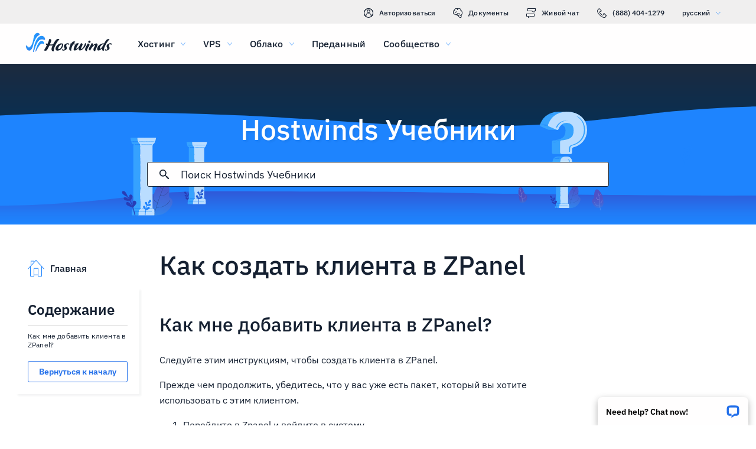

--- FILE ---
content_type: text/html; charset=utf-8
request_url: https://www.hostwinds.ru/tutorials/create-client-zpanel
body_size: 3491
content:
<!DOCTYPE html><html lang="ru"><head><meta charset="utf-8"/><meta name="viewport" content="width=device-width, initial-scale=1.0"/><link href="/images/favicon-32x32.png" rel="icon" type="image/png" sizes="32x32"/><link href="/images/apple-touch-icon-180x180.png" rel="apple-touch-icon" sizes="180x180"/><title>Как создать клиента в ZPanel | Hostwinds</title><link rel="canonical" href="https://www.hostwinds.ru/tutorials/create-client-zpanel"/><meta name="description" content="Как мне добавить клиента в ZPanel? Следуйте этим инструкциям, чтобы создать клиента в ZPanel. Прежде чем продолжить, убедитесь, что у вас уже есть пакет, который вы хотит"/><link rel="alternate" hreflang="en" href="https://www.hostwinds.com/tutorials/create-client-zpanel"/><link rel="alternate" hreflang="zh" href="https://www.hostwinds.cn/tutorials/create-client-zpanel"/><link rel="alternate" hreflang="de" href="https://www.hostwinds.de/tutorials/create-client-zpanel"/><link rel="alternate" hreflang="es" href="https://www.hostwinds.es/tutorials/create-client-zpanel"/><link rel="alternate" hreflang="pt" href="https://www.hostwinds.pt/tutorials/create-client-zpanel"/><link rel="alternate" hreflang="fr" href="https://www.hostwinds.fr/tutorials/create-client-zpanel"/><link rel="alternate" hreflang="ru" href="https://www.hostwinds.ru/tutorials/create-client-zpanel"/><link rel="alternate" hreflang="nl" href="https://www.hostwinds.nl/tutorials/create-client-zpanel"/><link rel="alternate" hreflang="ko" href="https://www.hostwinds.kr/tutorials/create-client-zpanel"/><link rel="alternate" hreflang="it" href="https://www.hostwinds.it/tutorials/create-client-zpanel"/><link rel="alternate" hreflang="ar" href="https://www.hostwinds.ae/tutorials/create-client-zpanel"/><link rel="alternate" hreflang="x-default" href="https://www.hostwinds.com/tutorials/create-client-zpanel"/><meta name="twitter:site" content="@hostwinds"/><meta property="og:url" content="https://www.hostwinds.ru/tutorials/create-client-zpanel"/><meta property="og:type" content="article"/><meta property="article:published_time" content="2016-12-13"/><meta property="article:modified_time" content="2021-08-16"/><meta property="article:author" content="Hostwinds Team"/><meta property="og:title" content="Как создать клиента в ZPanel | Hostwinds"/><meta property="og:description" content="Как мне добавить клиента в ZPanel? Следуйте этим инструкциям, чтобы создать клиента в ZPanel. Прежде чем продолжить, убедитесь, что у вас уже есть пакет, который вы хотит"/><meta property="og:image" content="https://www.hostwinds.ru/images/logo-preview.png"/><meta property="og:locale" content="ru_RU"/><meta property="og:site_name" content="Hostwinds Учебники"/><link rel="preconnect" href="https://hw-images.hostwinds.com" crossorigin="anonymous"/><link rel="dns-prefetch" href="https://hw-images.hostwinds.com" crossorigin="anonymous"/><link rel="alternate" type="application/rss+xml" title="Hostwinds Учебники" href="https://www.hostwinds.ru/tutorials/rss.xml"/><link rel="hub" href="https://pubsubhubbub.appspot.com/"/><link rel="self" href="https://www.hostwinds.ru/tutorials/rss.xml"/><meta name="next-head-count" content="31"/><link rel="preload" href="https://www.hostwinds.com/fonts/ibm-plex-sans-latin-400-normal.woff2" media="(min-width: 900px)" as="font" type="font/woff2" crossorigin="anonymous"/><link rel="preload" href="https://www.hostwinds.com/fonts/ibm-plex-sans-latin-500-normal.woff2" media="(min-width: 900px)" as="font" type="font/woff2" crossorigin="anonymous"/><link rel="preload" href="https://www.hostwinds.com/fonts/ibm-plex-sans-latin-600-normal.woff2" media="(min-width: 900px)" as="font" type="font/woff2" crossorigin="anonymous"/><style>embed,img,object,svg,video{max-width:100%}body,html{line-height:normal;margin:0}svg:not(:root){overflow:hidden}</style><link rel="stylesheet" href="/_next/static/css/733e3bebd303e2787e03.css" crossorigin="anonymous" data-n-p/><link rel="stylesheet" href="/_next/static/css/5d34f7c06d7bed4171d5.css" crossorigin="anonymous" data-n-p/><script defer crossorigin="anonymous" noModule src="/_next/static/chunks/polyfills-a40ef1678bae11e696dba45124eadd70.js"></script><script src="/_next/static/chunks/f697a79e627d87de4cfc.js" defer crossorigin="anonymous"></script><script src="/_next/static/chunks/88f28e4d9ca0cd6ba111.js" defer crossorigin="anonymous"></script><script src="/_next/static/chunks/35c7fac46040be1743c1.js" defer crossorigin="anonymous"></script><script src="/_next/static/chunks/8012bfcd6b06e08327ff.js" defer crossorigin="anonymous"></script><script src="/_next/static/KuXZkoi1OhbdPnD0MnDsE/_buildManifest.js" defer crossorigin="anonymous"></script><script src="/_next/static/KuXZkoi1OhbdPnD0MnDsE/_ssgManifest.js" defer crossorigin="anonymous"></script><script type="application/ld+json">{"@context":"https://schema.org","@type":"Organization","name":"Hostwinds","legalName":"Hostwinds LLC","foundingDate":"2010","url":"https://www.hostwinds.ru/","logo":"https://www.hostwinds.ru/images/logo-shield.png","address":{"@type":"PostalAddress","streetAddress":"12101 Tukwila International Blvd #320","addressLocality":"Seattle","addressRegion":"Washington","postalCode":"98168","addressCountry":"United States"}}</script><script type="application/ld+json">{"@context":"https://schema.org","@type":"Article","mainEntityOfPage":{"@type":"WebPage","@id":"https://www.hostwinds.ru/tutorials/create-client-zpanel"},"url":"https://www.hostwinds.ru/tutorials/create-client-zpanel","headline":"Как создать клиента в ZPanel","description":"Как мне добавить клиента в ZPanel? Следуйте этим инструкциям, чтобы создать клиента в ZPanel. Прежде чем продолжить, убедитесь, что у вас уже есть пакет, который вы хотите использовать с этим клиентом. Перейдите в Zpanel и войдите в систему. Под сечением реселлера выберите","datePublished":"2016-12-13","dateModified":"2021-08-16","author":{"@type":"Organization","name":"Hostwinds Team"},"publisher":{"@type":"Organization","name":"Hostwinds","logo":{"@type":"ImageObject","url":"https://www.hostwinds.ru/images/logo-shield.png"}},"isAccessibleForFree":true}</script></head><body><div id="__next"><div class="ux"><div id="top" class="ani aov"></div><div class="ani aov uy"><header class="add ade qf"><div class="adg"><div class="ank aqo qg"><div class="ani arz"><a href="https://clients.hostwinds.com/clientarea.php" class="qh"><svg viewBox="0 0 16 16" aria-hidden="true" class="abi"><use xlink:href="/_next/static/images/81a0f40e.svg#e"></use></svg>Авторизоваться</a><a href="/product-docs/" class="qh"><svg viewBox="0 0 16 16" aria-hidden="true" class="abi"><use xlink:href="/_next/static/images/81a0f40e.svg#p"></use></svg>Документы</a><div role="link" tabindex="0" class="qh"><svg viewBox="0 0 16 16" aria-hidden="true" class="abi"><use xlink:href="/_next/static/images/81a0f40e.svg#m"></use></svg>Живой чат</div><a href="tel:+1-888-404-1279" class="qh"><svg viewBox="0 0 16 16" aria-hidden="true" class="abi"><use xlink:href="/_next/static/images/81a0f40e.svg#f"></use></svg>(888) 404-1279</a><button type="button" tabindex="0" class="aea acy">русский<svg viewBox="0 0 16 16" aria-hidden="true" class="adc ada abi aay"><use xlink:href="/_next/static/images/81a0f40e.svg#l"></use></svg></button></div></div><div class="ank qk"><div class="ani aov"><a href="/" aria-label="Главная" class="qj"><img alt="Wave Blue Lttr Black Transparent Horiz Sm" src="/_next/static/images/9f1b059d4e6d1cb7a03e8d6560dc4f0c.svg" loading="lazy"/></a><button type="button" aria-label="Toggle Mobile Menu" tabindex="0" class="aea qe adh adm"><span class="adq"><svg viewBox="0 0 28 28" aria-hidden="true" class="abj"><use xlink:href="/_next/static/images/81a0f40e.svg#c"></use></svg></span></button><nav class="ql"><div tabindex="0" class="qn"><div class="qx"><div>Хостинг</div><svg viewBox="0 0 16 16" aria-hidden="true" class="qq abi"><use xlink:href="/_next/static/images/81a0f40e.svg#k"></use></svg></div><div class="qu"><a href="/hosting/shared" class="qy">Виртуальный хостинг</a><a href="/hosting/business" class="qy">Хостинг для бизнеса</a><a href="/hosting/reseller" class="qy">Реселлерский хостинг</a><a href="/hosting/whitelabel" class="qy">Торговый посредник White Label</a></div></div><div tabindex="0" class="qn"><div class="qx"><div>VPS</div><svg viewBox="0 0 16 16" aria-hidden="true" class="qq abi"><use xlink:href="/_next/static/images/81a0f40e.svg#k"></use></svg></div><div class="qu"><a href="/vps/linux" class="qy">Управляемый Linux</a><a href="/vps/windows" class="qy">Под управлением Windows</a><a href="/vps/unmanaged-linux" class="qy">Linux Unmaneded</a><a href="/vps/unmanaged-windows" class="qy">Windows Unmaneded</a></div></div><div tabindex="0" class="qn"><div class="qx"><div>Облако</div><svg viewBox="0 0 16 16" aria-hidden="true" class="qq abi"><use xlink:href="/_next/static/images/81a0f40e.svg#k"></use></svg></div><div class="qu"><a href="/cloud/cloud-servers" class="qy">Облачные серверы</a><a href="/cloud/load-balancers" class="qy">Балансировщики нагрузки</a><a href="/cloud/block-storage" class="qy">Блочное хранилище</a><a href="/cloud/object-storage" class="qy">Хранилище объектов</a></div></div><div class="qn qp"><a href="/dedicated/servers">Преданный</a></div><div tabindex="0" class="qn"><div class="qx"><div>Сообщество</div><svg viewBox="0 0 16 16" aria-hidden="true" class="qq abi"><use xlink:href="/_next/static/images/81a0f40e.svg#k"></use></svg></div><div class="qu"><a href="/product-docs/" class="qy">Документация по продукту</a><a href="/tutorials/" class="qy">Учебники</a><a href="/blog/" class="qy">Блог</a></div></div><div class="qn qp qt"><a href="https://clients.hostwinds.com/clientarea.php">Войти</a></div><div tabindex="0" class="qn qt"><div class="qx"><div>русский</div><svg viewBox="0 0 16 16" aria-hidden="true" class="qq abi"><use xlink:href="/_next/static/images/81a0f40e.svg#k"></use></svg></div><div class="qu"><a href="https://www.hostwinds.com/tutorials/create-client-zpanel" class="qy">English</a><a href="https://www.hostwinds.cn/tutorials/create-client-zpanel" class="qy">中文</a><a href="https://www.hostwinds.de/tutorials/create-client-zpanel" class="qy">Deutsche</a><a href="https://www.hostwinds.es/tutorials/create-client-zpanel" class="qy">Español</a><a href="https://www.hostwinds.pt/tutorials/create-client-zpanel" class="qy">Português</a><a href="https://www.hostwinds.fr/tutorials/create-client-zpanel" class="qy">Français</a><a href="https://www.hostwinds.ru/tutorials/create-client-zpanel" class="qy">русский</a><a href="https://www.hostwinds.nl/tutorials/create-client-zpanel" class="qy">Nederlands</a><a href="https://www.hostwinds.kr/tutorials/create-client-zpanel" class="qy">한국어</a><a href="https://www.hostwinds.it/tutorials/create-client-zpanel" class="qy">Italiano</a><a href="https://www.hostwinds.ae/tutorials/create-client-zpanel" class="qy">عربى</a></div></div></nav></div></div></div></header><div class="ani aov"><div class="ank aeu"><div class="ani aov"><div class="anj aew"><p class="aev rd rx">Hostwinds Учебники</p></div></div><div class="ani aov"><div class="anj aey"><div class="ank aez"><div class="ani aov arn aqw"><div class="agj"><div class="agh"><button type="button" aria-label="Зафиксировать поиск" tabindex="0" class="aea agq"><span class="agr"><svg viewBox="0 0 16 16" aria-hidden="true" class="ags abi"><use xlink:href="/_next/static/images/a4ca8370.svg#ao"></use></svg></span></button><div class="agk"><div data-scrollable="false" class="agn"><input aria-invalid="false" placeholder="Поиск Hostwinds Учебники" value type="text" aria-label="Поисковый ввод" class="ago"/></div></div><button type="button" aria-label="Отменить поиск" tabindex="0" class="aea agq agt"><span class="agr"><svg viewBox="0 0 16 16" aria-hidden="true" class="ags abi"><use xlink:href="/_next/static/images/a4ca8370.svg#an"></use></svg></span></button></div><div class="agu"><p class="rk">Результаты поиска для:</p><p class="agm rk"></p><div class="aha"><hr class="th"/></div><div tabindex="0" class="agw"></div></div></div></div></div></div></div></div></div><div class="ani aov"><div class="anj"><div class="ank vv"><div class="ani aov arn aqw vw"><div class="wf"><div class="wo"><a href="/tutorials/"><svg viewBox="0 0 28 28" aria-hidden="true" style="width:28px;height:28px;" class="abj aay"><use xlink:href="/_next/static/images/1fd4ef06.svg#cq"></use></svg><p class="wp rk">Главная</p></a></div><div class="we"><div><div class="alc"><p class="rf">Содержание</p><hr class="th"/></div><div class="ale rl">Как мне добавить клиента в ZPanel?</div><button type="button" tabindex="0" class="aea yc yt yx ye alf ym"><span class="yw">Вернуться к началу</span></button></div></div></div><h1 class="vx ra">Как создать клиента в ZPanel</h1><div class="wg"><input type="checkbox" id="tutorials-toc-mobile" class="wj"/><div class="wk"><label for="tutorials-toc-mobile" class="wl">Содержание<svg viewBox="0 0 16 16" aria-hidden="true" style="width:16px;height:16px;" class="wm abi"><use xlink:href="/_next/static/images/81a0f40e.svg#l"></use></svg></label></div><div class="wn"><div><div class="ale rl">Как мне добавить клиента в ZPanel?</div><button type="button" tabindex="0" class="aea yc yt yx ye alf ym"><span class="yw">Вернуться к началу</span></button></div></div><div class="wh wi"><button type="button" tabindex="0" class="aea yc yt za yf ym"><span class="yw">Вернуться к вершине</span></button></div></div></div><div class="ani aov ark aqw vw"><div id="post-content" style="overflow-x:auto;overflow-y:hidden;" class="vz wb"><h2>Как мне добавить клиента в ZPanel?</h2><p>Следуйте этим инструкциям, чтобы создать клиента в ZPanel.</p><p>Прежде чем продолжить, убедитесь, что у вас уже есть пакет, который вы хотите использовать с этим клиентом.</p><ol><li>Перейдите в Zpanel и войдите в систему.</li><li>Под сечением реселлера выберите Управление клиентами</li></ol><figure class="image"><img alt="" loading="lazy" sizes="(max-width: 900px) 50vw,100vw" src="https://hw-images.hostwinds.com/strapi-images/IMG_Zpanel_Reseller_Manage_Clients_Location_1_f681157b7a.png" srcset="https://hw-images.hostwinds.com/cdn-cgi/image/f=auto%2cq=50%2cfit=scale-down%2cwidth=600/strapi-images/IMG_Zpanel_Reseller_Manage_Clients_Location_1_f681157b7a.png 600w,https://hw-images.hostwinds.com/cdn-cgi/image/f=auto%2cq=75%2cfit=scale-down%2cwidth=900/strapi-images/IMG_Zpanel_Reseller_Manage_Clients_Location_1_f681157b7a.png 900w,https://hw-images.hostwinds.com/cdn-cgi/image/f=auto%2cq=85%2cfit=scale-down%2cwidth=1200/strapi-images/IMG_Zpanel_Reseller_Manage_Clients_Location_1_f681157b7a.png 1200w,https://hw-images.hostwinds.com/cdn-cgi/image/f=auto%2cq=85%2cfit=scale-down%2cwidth=1800/strapi-images/IMG_Zpanel_Reseller_Manage_Clients_Location_1_f681157b7a.png 1800w"/></figure><ol><li>Введите желаемое имя пользователя</li><li>введите пароль<ol><li>Вы также можете использовать ссылку «Создать пароль».</li></ol></li><li>Выберите, хотите ли вы, чтобы этот пользователь входил в группу пользователей или в группу посредников.</li><li>Выберите пакет, который вы создали ранее</li></ol><figure class="image"><img alt="" loading="lazy" sizes="(max-width: 900px) 50vw,100vw" src="https://hw-images.hostwinds.com/strapi-images/IMG_Zpanel_Reseller_Manage_Clients_Create_New_Client_Account_Page_078f52f587.png" srcset="https://hw-images.hostwinds.com/cdn-cgi/image/f=auto%2cq=50%2cfit=scale-down%2cwidth=600/strapi-images/IMG_Zpanel_Reseller_Manage_Clients_Create_New_Client_Account_Page_078f52f587.png 600w,https://hw-images.hostwinds.com/cdn-cgi/image/f=auto%2cq=75%2cfit=scale-down%2cwidth=900/strapi-images/IMG_Zpanel_Reseller_Manage_Clients_Create_New_Client_Account_Page_078f52f587.png 900w,https://hw-images.hostwinds.com/cdn-cgi/image/f=auto%2cq=85%2cfit=scale-down%2cwidth=1200/strapi-images/IMG_Zpanel_Reseller_Manage_Clients_Create_New_Client_Account_Page_078f52f587.png 1200w,https://hw-images.hostwinds.com/cdn-cgi/image/f=auto%2cq=85%2cfit=scale-down%2cwidth=1800/strapi-images/IMG_Zpanel_Reseller_Manage_Clients_Create_New_Client_Account_Page_078f52f587.png 1800w"/></figure><ol><li>Завершите ввод остальной информации</li><li>Нажмите синюю кнопку Сохранить</li></ol><figure class="image"><img alt="" loading="lazy" sizes="(max-width: 900px) 50vw,100vw" src="https://hw-images.hostwinds.com/strapi-images/IMG_Zpanel_Save_Icon_1_7218cc0f00.png" srcset="https://hw-images.hostwinds.com/cdn-cgi/image/f=auto%2cq=50%2cfit=scale-down%2cwidth=600/strapi-images/IMG_Zpanel_Save_Icon_1_7218cc0f00.png 600w,https://hw-images.hostwinds.com/cdn-cgi/image/f=auto%2cq=75%2cfit=scale-down%2cwidth=900/strapi-images/IMG_Zpanel_Save_Icon_1_7218cc0f00.png 900w,https://hw-images.hostwinds.com/cdn-cgi/image/f=auto%2cq=85%2cfit=scale-down%2cwidth=1200/strapi-images/IMG_Zpanel_Save_Icon_1_7218cc0f00.png 1200w,https://hw-images.hostwinds.com/cdn-cgi/image/f=auto%2cq=85%2cfit=scale-down%2cwidth=1800/strapi-images/IMG_Zpanel_Save_Icon_1_7218cc0f00.png 1800w"/></figure></div></div><div class="ani aov arn aqw vw"><div class="wc"><p class="wd rk">Написано Hostwinds Team  /  Декабрь 13, 2016</p></div><div class="tq"><button type="button" aria-label="Поделись X" tabindex="0" class="aea yc yt yx ye"><span class="yw"><span class="yn"><svg viewBox="0 0 16 16" aria-hidden="true" class="abi"><use xlink:href="/_next/static/images/65140a06.svg#q"></use></svg></span><span>доля</span></span></button><button type="button" aria-label="Поделись LinkedIn" tabindex="0" class="aea yc yt yx ye"><span class="yw"><span class="yn"><svg viewBox="0 0 16 16" aria-hidden="true" class="abi"><use xlink:href="/_next/static/images/a4ca8370.svg#aq"></use></svg></span><span>доля</span></span></button><button type="button" aria-label="Поделись Facebook" tabindex="0" class="aea yc yt yx ye"><span class="yw"><span class="yn"><svg viewBox="0 0 16 16" aria-hidden="true" class="abi"><use xlink:href="/_next/static/images/65140a06.svg#s"></use></svg></span><span>доля</span></span></button><button type="button" tabindex="0" class="aea yc yt yx ye"><span class="yw"><span class="yn"><svg viewBox="0 0 16 16" aria-hidden="true" class="abi"><use xlink:href="/_next/static/images/a4ca8370.svg#ar"></use></svg></span>Копировать URL</span></button></div></div></div></div></div></div></div></div><script id="__NEXT_DATA__" type="application/json" crossorigin="anonymous">{"props":{"pageProps":{"title":"Как создать клиента в ZPanel","content": "","slug":"create-client-zpanel","description":"","created_at":"Декабрь 13, 2016","updated_at":"Август 16, 2021","author":"Hostwinds Team","tags":[],"url":"/tutorials/create-client-zpanel","excerpt":"Как мне добавить клиента в ZPanel? Следуйте этим инструкциям, чтобы создать клиента в ZPanel. Прежде чем продолжить, убедитесь, что у вас уже есть пакет, который вы хотите использовать с этим клиентом. Перейдите в Zpanel и войдите в систему. Под сечением реселлера выберите","createdAtISO":"2016-12-13","updatedAtISO":"2021-08-16","searchInformation":{"index":"tutorials_ru","appId":"9DKX72O0IR","searchKey":"5f228af2c4b1e05b2a39f7edcfc8379d"},"tableOfContents":[{"type":"h2","content":"Как мне добавить клиента в ZPanel?","headersPrior":0}]},"__N_SSG":true},"page":"/tutorials/[slug]","query":{"slug":"create-client-zpanel"},"buildId":"KuXZkoi1OhbdPnD0MnDsE","isFallback":false,"gsp":true,"scriptLoader":[]}</script></body></html>

--- FILE ---
content_type: text/css; charset=utf-8
request_url: https://www.hostwinds.ru/_next/static/css/5d34f7c06d7bed4171d5.css
body_size: 2511
content:
.aft{display:inline-block;animation:afu 1.4s linear infinite}.aft.afv{color:#3d38bb}.aft.afw{color:#1e84fe}.aft.afx{color:#36a2ff}.aft.afy{color:#1ea237}.aft svg{display:block;stroke:currentColor;animation:afz 1.4s ease-in-out infinite;stroke-dasharray:80px,200px;stroke-dashoffset:0}@keyframes afu{0%{transform-origin:50% 50%}to{transform:rotate(1turn)}}@keyframes afz{0%{stroke-dasharray:1px,200px;stroke-dashoffset:0}50%{stroke-dasharray:100px,200px;stroke-dashoffset:-15px}to{stroke-dasharray:100px,200px;stroke-dashoffset:-125px}}.aga{height:.25rem;overflow:hidden;position:relative;width:100%;display:inline-block}.aga.afv{background-color:#0027a6}.aga.afw{background-color:#283db7}.aga.afx{background-color:#36a2ff}.aga.afy{background-color:#007f1f}.agb{top:0;left:0;width:100%;bottom:0;position:absolute;transition:transform .2s linear;transform-origin:left;display:block}.agb.afv{background-color:#8e7cdb}.agb.afw{background-color:#1e84fe}.agb.afx{background-color:#36a2ff}.agb.afy{background-color:#72c97a}.agc{animation:agd 2.1s cubic-bezier(.65,.815,.735,.395) infinite}.agc,.age{width:auto}.age{animation:agf 2.1s cubic-bezier(.165,.84,.44,1) 1.15s infinite}@keyframes agd{0%{left:-35%;right:100%}60%{left:100%;right:-90%}to{left:100%;right:-90%}}@keyframes agf{0%{left:-200%;right:100%}60%{left:107%;right:-8%}to{left:107%;right:-8%}}.agg{min-height:3.4375rem}.yc{padding:0 .625rem;min-width:4rem;transition:background-color .25s cubic-bezier(.4,0,.2,1) 0ms,box-shadow .25s cubic-bezier(.4,0,.2,1) 0ms,border .25s cubic-bezier(.4,0,.2,1) 0ms;font-size:.875rem;font-weight:600;line-height:1.05rem;border-radius:3px;box-sizing:border-box}.yc:focus{outline:.125rem solid #000}@supports selector(:focus-visible){.yc:focus{outline:0}.yc:focus-visible{outline:.25rem solid #000;outline-offset:-.125rem}}.yc.yd{min-height:1.875rem}.yc.ye{min-height:2.25rem}.yc.yf{min-height:2.8125rem}.yc.yg{min-height:3.4375rem}.yc.yg,.yc.yh{font-size:1.125rem}.yc.yh,.yc.yi{font-weight:500}.yc.yi{font-size:1rem}.yc.yj{padding:0 2rem}.yc.yk{padding:0 1rem}.yl{box-shadow:.1875rem .1875rem .1875rem rgba(21,32,49,.05)}.ym{width:100%}.yn,.yo{display:inherit}.yn>svg,.yo>svg{color:inherit;width:1.25rem;height:1.25rem}.yn.yp>svg,.yo.yp>svg{color:#152031}.yn.yq>svg,.yo.yq>svg{color:#62b3fd}.yn.yr>svg,.yo.yr>svg{color:#ff7107}.yn.ys>svg,.yo.ys>svg{color:#d60000}.yn.yt>svg,.yo.yt>svg{color:#2470ea}.yn.yu>svg,.yo.yu>svg{color:#1ea237}.yc.yd svg,.yn.yv svg,.yv{width:1rem;height:1rem}.yn{margin-right:.625rem}.yo{margin-left:.625rem}.yw{width:100%;display:inherit;align-items:inherit;justify-content:inherit;padding-bottom:.625rem;padding-top:.625rem;text-align:center}.yc.yd .yw,.yc.ye .yw{padding-top:0;padding-bottom:0}.yx{background-color:#fffefe}.yx.yt{color:#2470ea;border:1px solid #2470ea}.yx.yy{color:#745fd3;border:1px solid #745fd3}.yx.yu{color:#1ea237;border:1px solid #1ea237}.yx.yp{color:#152031;border:1px solid #152031}.yx.yr{color:#ffa00a;border:1px solid #ffa00a}.yx.ys{color:#e80505;border:1px solid #e80505}.yx.yz{color:#929191;border:1px solid #929191}.yx:active,.yx:hover,.za{color:#fffefe;border:1px solid transparent}.yx:active svg,.yx:hover svg,.za svg{color:#fffefe}.yx:active.yt,.yx:hover.yt,.za.yt{background-color:#2470ea}.yx:active.yy,.yx:hover.yy,.za.yy{background-color:#745fd3}.yx:active.yu,.yx:hover.yu,.za.yu{background-color:#1ea237}.yx:active.yp,.yx:hover.yp,.za.yp{background-color:#152031}.yx:active.yr,.yx:hover.yr,.za.yr{background-color:#ffa00a}.yx:active.ys,.yx:hover.ys,.za.ys{background-color:#e80505}.yx:active.zb,.yx:hover.zb,.za.zb{color:#152031;background-color:#fffefe}.yx:active.yz,.yx:hover.yz,.za.yz{color:#fffefe;box-shadow:none;background-color:#929191}.za:hover:not(.yz).yt{background-color:#1e84fe}.za:hover:not(.yz).yy{background-color:#8e7cdb}.za:hover:not(.yz).yu{background-color:#2eb143}.za:hover:not(.yz).zb{border:1px solid #152031}.za:hover:not(.yz).ys{background-color:#f80008}.yz{pointer-events:none}.tq{padding-bottom:1rem}.tq button{margin-top:1.25rem;margin-right:1.25rem}@media(max-width:899.5px){.tq button{margin-top:.625rem;margin-right:.625rem}.tq button:not(:last-of-type) span span:first-of-type{margin-right:0}.tq button:not(:last-of-type) span span:nth-of-type(2){display:none}}.tq .tr,.tq .tr:hover{border:none;background-color:#1ea237;color:#fffefe}@media(max-width:899.5px){.tq{padding-bottom:.25rem}}.th{margin:.625rem 0;flex-shrink:0;border:none;border-bottom:1px solid #d9d8d8;box-sizing:border-box;width:100%}.ti{margin:0}.aeu{background-repeat:no-repeat;background-position:bottom;background-size:cover;background-image:url(/_next/static/media/319a9f99.svg);margin-top:6.75rem}@media(max-width:899.5px){.aeu{background-color:#3d38bb;background-image:none}}@media(min-width:1920px){.aeu{background-image:url(/_next/static/media/0d480c32.svg)}}@media(max-width:899.5px){.aeu{margin-top:4.25rem}}.aev{font-weight:500;margin-top:3.5rem;color:#fffefe;text-align:center;text-shadow:.1875rem .1875rem .1875rem rgba(21,32,49,.05)}@media(max-width:899.5px){.aev{font-size:2rem;margin-top:0;text-align:left}}.aew{padding-bottom:0}@media(max-width:899.5px){.aew{padding:.625rem .625rem 0}}.aex{display:none}@media(max-width:899.5px){.aex{padding-top:.625rem;display:flex;text-align:left;color:#fffefe}}.aey{margin-bottom:1rem;justify-content:center;display:flex;padding-top:0}@media(max-width:899.5px){.aey{margin:0 auto .625rem;padding:0}}.aez,.agh{width:100%}.agh{height:2.625rem;position:relative;display:flex;align-items:center;border-radius:3px;border:1px solid #152031;background-color:#fffefe;box-sizing:border-box}.agh.agi{border:1px solid #2470ea;z-index:2}.agj{width:100%;position:relative}.agk,.agl{width:100%;display:none}@media(max-width:899.5px){.agl{display:flex}}@media(min-width:899.5px){.agk{display:flex}}.agm{word-break:break-all;margin-right:1.25rem}.agn{position:relative;color:#152031;cursor:text;display:inline-flex;box-sizing:border-box;align-items:center}.agn,.ago{width:100%}.ago{font-weight:400;font-size:1.125rem;color:currentColor;border:0;margin:0;display:block;padding:.3125rem 0;min-width:0;box-sizing:content-box;letter-spacing:inherit;-webkit-tap-highlight-color:rgba(0,0,0,0);-moz-appearance:textfield;-webkit-appearance:textfield}.ago::placeholder{color:currentColor;opacity:1}.ago::-webkit-input-placeholder{color:currentColor;opacity:1}.ago::-moz-placeholder{color:currentColor;opacity:1}.ago:-ms-input-placeholder{color:currentColor;opacity:1}.ago::-ms-input-placeholder{color:currentColor;opacity:1}.ago:focus{outline:0}.ago:invalid{box-shadow:none}.ago::-webkit-search-decoration{-webkit-appearance:none}.ago::-ms-clear{display:none}@media(max-width:899.5px){.ago{font-size:.875rem}}.agn.agi{color:#2470ea}@media(max-width:899.5px){.agp{font-size:1rem}}.agq{flex:0 0 auto;padding:0 .625rem;overflow:visible;text-align:center;transform:scale(1);color:#152031;height:100%}.agq.agi{color:#2470ea}.agq svg{overflow:visible}.agr{width:100%}.agr,.ags{display:flex;align-items:inherit;justify-content:inherit}.ags{z-index:1;flex:0 0 auto;padding:0 .625rem;overflow:visible;text-align:center;transform:scale(1);color:#152031;width:1rem}.ags.agi{color:#2470ea}.agt{display:none;transform:scale(0)}.agt>.ags{opacity:0}.agu{position:absolute;top:-1.25rem;left:-1.25rem;padding-top:5.125rem;padding-left:1.25rem;width:calc(100% + 1.25rem);z-index:1;max-height:calc(100vh - 25rem);box-shadow:.1875rem .1875rem .1875rem rgba(21,32,49,.05);background-color:#fffefe;display:none;flex-direction:column}.agu.agi{display:flex;border-radius:3px;border:1px solid #152031;padding-bottom:.625rem}.agu.agv{display:none}@media(max-width:899.5px){.agu{max-height:100vh}}.agw{flex-direction:column;overflow-x:hidden;overflow-y:auto;text-align:justify;width:100%}.agw p{line-height:1.64}.agx{text-decoration:none;box-sizing:border-box}.agy{color:#2470ea}.agz{width:100%;padding-top:.625rem;box-sizing:border-box;text-align:left}.aha hr{margin-top:0;padding-right:1.25rem;width:calc(100% - 1.25rem)}.ahb,.ahc{padding-top:.625rem}.ahc{display:-webkit-box;-webkit-box-orient:vertical;overflow:hidden;text-overflow:ellipsis}.ahc.ahd{-webkit-line-clamp:2;margin-right:.9375rem}.ahe hr{padding-right:1.25rem;width:calc(100% - 1.25rem)}.ahf{color:#2470ea}.aeh{z-index:2147483639;position:fixed;overflow:hidden;visibility:visible;height:3.9375rem;width:17.5625rem;cursor:pointer}.aeh,.aei{bottom:0;right:0}.aei{max-width:100%;position:absolute;align-items:flex-end;padding:.8rem .8rem 0;box-sizing:border-box;justify-content:flex-end}.aei,.aej{width:100%;display:flex}.aej{flex-direction:column;min-width:0}.aek{box-shadow:0 .25rem .75rem rgba(0,0,0,.3);background:#fffefe;border-radius:8px 8px 0 0;display:flex;padding:0 .9em;align-items:center;position:relative;width:100%;box-sizing:border-box;color:#000}.ael{margin:1em .25rem 1em 0;flex-grow:1;font-weight:600;font-size:.9em;white-space:nowrap;overflow:hidden;text-overflow:ellipsis}.aem{-webkit-appearance:none;-moz-appearance:none;appearance:none;background:transparent;border:0;display:inline-block;margin:0;color:inherit;padding:0;border-radius:6px}.aen{position:relative;display:flex;width:1.5rem;height:1.5rem;align-items:center;justify-content:center;transform:scale(1)}.aeo{display:inline-block;flex-shrink:0;width:1em;height:1em;font-size:1.5rem;-webkit-user-select:none;user-select:none;fill:currentColor}.ux{display:block;position:relative}.uy{margin:0;padding:0}.alc{display:block}.alc>p{-webkit-hyphens:auto;hyphens:auto;overflow-wrap:break-word}.ald{padding-top:.625rem}.ale{cursor:pointer;height:auto;letter-spacing:.01rem}.ale:hover{color:#1e84fe}@media(max-width:899.5px){.ale{font-size:.9375rem}}.alf{margin-top:1.25rem}.vv{position:relative;padding-top:1rem}@media(max-width:899.5px){.vv{padding-top:.25rem}}.vw{display:flex;flex-direction:column}.vw>*{order:4}@media(min-width:899.5px){.vw{margin-left:19%}}.vx{display:inline;order:0}@media(min-width:899.5px){.vx{font-size:2.75rem}}.vy{padding-top:1rem;order:1}.vy a{text-decoration:none;color:#283db7}@media(max-width:899.5px){.vy{order:4}}.vz{order:3;line-height:normal;color:#152031}.vz h2{font-weight:500;font-size:2rem}@media(max-width:899.5px){.vz h2{font-size:1.125rem}}.vz h3{font-weight:500;font-size:1.75rem}@media(max-width:899.5px){.vz h3{font-size:1.125rem}}.vz h4{font-weight:500;font-size:1.5rem}@media(max-width:899.5px){.vz h4{font-size:1.125rem}}.vz h5{font-weight:500;font-size:1.25rem}@media(max-width:899.5px){.vz h5{font-size:1.125rem}}.vz h6{font-weight:500;font-size:1.25rem}.vz h6.wa{margin-bottom:.625rem}@media(max-width:899.5px){.vz h6{font-size:1.125rem}.vz figure{margin-left:0;margin-right:0}}.vz img{max-width:100%}@media(max-width:899.5px){.vz img{width:60%}}@media(max-width:599.5px){.vz img{width:100%}}.vz a{color:#283db7;text-decoration:none}.vz pre{overflow-x:auto;background-color:#f0efef;padding:.625rem}.vz p{font-weight:400;font-size:1rem;line-height:1.64}.vz p:last-child{margin-bottom:0}.vz p:first-child{margin-top:0}.vz ol,.vz ul{line-height:1.64}@media(max-width:899.5px){.vz{padding-top:.625rem}.wb{padding-top:.25rem}.vz ul>li{min-height:2rem;line-height:2rem;margin-bottom:1rem}.vz ul>li>a{display:inline-block;min-height:inherit}}.wc{display:flex;padding-top:1rem}.wd{font-size:1rem}@media(max-width:899.5px){.wc{padding-top:.25rem}.vy{font-size:1rem}}.we{position:sticky;top:6.375rem;box-shadow:.1875rem .1875rem .1875rem rgba(21,32,49,.05);padding:1.25rem;margin-bottom:1.5rem}.wf{position:absolute;left:-3.5rem;width:100%;max-width:17.8125rem;height:100%;margin-left:1.5rem}@media(max-width:1670px){.wf{width:22%;left:-2.1875rem}}@media(max-width:1615px){.wf{width:17%;left:-1.3125rem}}@media(max-width:899.5px){.wf{display:none}}.wg{display:none;order:2}.wg .wh{position:fixed;width:calc(100vw - 1.25rem);bottom:3.125rem;right:.625rem;z-index:1;opacity:1}.wg .wh,.wg .wi{transition:opacity .15s ease}.wg .wi{opacity:0;pointer-events:none}@media(max-width:899.5px){.wg{display:block;box-shadow:.1875rem .1875rem .1875rem rgba(21,32,49,.05);margin-top:.625rem}}.wj{display:none}.wk{padding:.625rem}.wl{display:flex;justify-content:space-between;cursor:pointer;align-items:center;font-weight:500;font-size:1.125rem}.wm{display:block;color:#1e84fe}.wn{max-height:0;overflow:hidden;padding:0 .625rem;box-shadow:inset .0625rem 0 0 0 #1e84fe,inset -.0625rem 0 0 0 #1e84fe,inset 0 -.0625rem 0 0 #1e84fe}.wn button{display:none}.wj:checked+.wk .wm{transform:rotate(180deg)}.wj:checked~.wn{max-height:100vh;padding-bottom:.625rem}.wj:checked+.wk{box-shadow:inset 0 .0625rem 0 0 #1e84fe,inset .0625rem 0 0 0 #1e84fe,inset -.0625rem 0 0 0 #1e84fe}.wo{padding:1.25rem}.wo a{display:flex;align-items:center;max-width:max-content;text-decoration:none}@media(max-width:899.5px){.wo{display:none}}.wp{margin-left:.625rem;font-size:1rem}.wp:hover{color:#1e84fe}

--- FILE ---
content_type: text/css; charset=utf-8
request_url: https://www.hostwinds.ru/_next/static/css/aa06f4543fab1ce34323.css
body_size: 195
content:
.th{margin:.625rem 0;flex-shrink:0;border:none;border-bottom:1px solid #d9d8d8;box-sizing:border-box;width:100%}.ti{margin:0}.pg{background:linear-gradient(180deg,#092343,#152031);width:100%;height:100%;padding:2.5rem 0;box-sizing:border-box}@media(max-width:899.5px){.pg{padding:2.5rem 1rem}}.ph{margin-right:0}.pi{margin-bottom:1rem}@media(max-width:899.5px){.pi{margin-bottom:0}.pi:not(:first-of-type){margin-top:1rem}.pj{margin-bottom:.25rem}}.pk{font-size:1.125rem;font-weight:500}@media(max-width:899.5px){.pl{padding-bottom:.25rem}}.pm{margin-top:2.5rem}@media(max-width:899.5px){.pm{margin-top:1rem}}.pn{font-size:.875rem;margin-top:.625rem;opacity:.75}.po{display:flex}.pp{cursor:pointer;outline:0;text-align:left}.pp:hover{color:#1e84fe}.pq{display:flex}.pq a{text-decoration:none}.pq p:hover{color:#1e84fe}.pr{display:flex;justify-content:space-between;margin-top:1rem}@media(max-width:899.5px){.pr{margin-top:.25rem}}@media(max-width:599.5px){.pr{flex-direction:column}}.ps{display:flex;align-items:center}.ps img{height:2.5rem;width:2.5rem}.pt{margin-left:1.25rem;font-size:.875rem}@media(max-width:599.5px){.pt{display:none}}.pu{display:none}@media(max-width:599.5px){.pu{display:flex;flex-direction:column;margin-left:1.25rem}.pu p{font-size:.875rem}}.pv{display:flex;align-items:center}.pv svg{width:1.5rem;height:1.5rem;padding-left:1.25rem;color:#fffefe}@media(max-width:599.5px){.pv{margin-top:1.5625rem;justify-content:center}.pv svg{padding:0 .625rem}}.pw{display:none}@media(max-width:899.5px){.pw:checked+.po .px{transform:rotate(180deg)}.pw:checked~.py{max-height:100vh}}.px{display:none;transition:transform .3s cubic-bezier(.4,0,.2,1) 0ms;transform-origin:center;transform:rotate(0deg)}@media(max-width:899.5px){.px{display:block;margin-left:.625rem;color:#8ec9ff}.pz{display:flex;cursor:pointer;align-items:center}.py{max-height:0;transition:max-height .5s cubic-bezier(.4,0,.2,1) 0ms,padding-bottom .5s cubic-bezier(.4,0,.2,1) 0ms;overflow:hidden;padding-bottom:0}}.qa{margin-top:1rem}

--- FILE ---
content_type: text/javascript; charset=utf-8
request_url: https://www.hostwinds.ru/_next/static/KuXZkoi1OhbdPnD0MnDsE/_buildManifest.js
body_size: 1663
content:
self.__BUILD_MANIFEST=function(s,c,a,t,e,d,b,i){return{__rewrites:{beforeFiles:[],afterFiles:[],fallback:[]},"/":[s,c,a,t,"static/css/3d0ea47ec9f079d72640.css","static/chunks/8471e3745eeab1891436.js"],"/404":[s,c,a,t,e,"static/chunks/8e2a3bd80530fb461e2e.js"],"/410":[s,c,a,t,e,"static/chunks/4021828d7ab431843328.js"],"/_error":[s,c,a,t,e,"static/chunks/5e158f936405e6c80c87.js"],"/affiliate-program":[s,c,a,t,"static/css/74384de0e262a98ede96.css","static/chunks/3fbeb976125829331d12.js"],"/apps/CPVLab-hosting":[s,c,a,t,"static/css/89c2204d751efd91659d.css","static/chunks/394dc9216d1a51e9ff61.js"],"/apps/amazovps":[s,c,a,t,"static/css/fe6e27aa23369d86c8c3.css","static/chunks/8b2f03341eb34a718f80.js"],"/apps/ecommerce":[s,c,a,t,"static/css/77a7cde47e5f2d89037a.css","static/chunks/d3ba6dbbd7846bc29694.js"],"/apps/prosper202":[s,c,a,t,"static/css/0e63ee482fd67e0f6e32.css","static/chunks/3a0d90150dcd283fac92.js"],"/apps/vbulletin":[s,c,a,t,"static/css/598eb89a55bf5e81599d.css","static/chunks/5500abdd87ef436d57af.js"],"/blog":[s,c,a,t,b,"static/chunks/df85cdf3b51ea33ca191.js"],"/blog/404":[s,c,a,t,"static/css/ff2896b0ce347a86e586.css","static/chunks/e2b35c8bf1cd941f823e.js"],"/blog/410":[s,c,a,t,"static/css/dfde12b12fda4a56d5fa.css","static/chunks/6d0cb3043060d838feb0.js"],"/blog/page/[page]":[s,c,a,t,b,"static/chunks/6aa71356e80300f7cf1c.js"],"/blog/[slug]":[s,c,a,t,"static/css/be4bd9ec5600786c9b6c.css","static/chunks/8631efff2321dad2901c.js"],"/cloud/block-storage":[s,c,a,t,"static/css/cc368b29bf2a0cc6101d.css","static/chunks/66f8cf53baedc9334727.js"],"/cloud/cloud-servers":[s,c,a,t,"static/css/b68d05497176e379e56a.css","static/chunks/1fecdcd52262369998a6.js"],"/cloud/load-balancers":[s,c,a,t,"static/css/74a50d03af214086d977.css","static/chunks/93cdfa532df7bbf5beb4.js"],"/cloud/object-storage":[s,c,a,t,"static/css/b0ad1cf47730b96a8baf.css","static/chunks/05efe408e81270eaeec4.js"],"/company/datacenters":[s,c,a,t,"static/css/7677fcee4e0a93f5bfd1.css","static/chunks/04594318d872c751cd30.js"],"/company/overview":[s,c,a,t,"static/css/832fae2ed31ca2245133.css","static/chunks/145450f039b96aad811f.js"],"/company/press":[s,c,a,t,"static/css/d1677db01c9605b7a8c1.css","static/chunks/942b1a5c5c298deabcc9.js"],"/dedicated/servers":[s,c,a,t,"static/css/1014b43e81b2b8ac95e2.css","static/chunks/e01affb33e5b1c5627d4.js"],"/error-pages/400":[s,c,a,t,e,"static/chunks/0da6719d60c6d0f275da.js"],"/error-pages/401":[s,c,a,t,e,"static/chunks/1bb15b39a041dbf5f79e.js"],"/error-pages/403":[s,c,a,t,e,"static/chunks/76cee7234f3e59f6dcf5.js"],"/error-pages/404":[s,c,a,t,e,"static/chunks/a7445327350217d43745.js"],"/error-pages/405":[s,c,a,t,e,"static/chunks/9f46e1f0923d37e39836.js"],"/error-pages/407":[s,c,a,t,e,"static/chunks/13ac04ed4a1167358b87.js"],"/error-pages/500":[s,c,a,t,e,"static/chunks/f0cf0390d20e049f506f.js"],"/error-pages/501":[s,c,a,t,e,"static/chunks/6cf2482911f29426b41d.js"],"/error-pages/502":[s,c,a,t,e,"static/chunks/2b72b1f82171e71bd1b9.js"],"/error-pages/503":[s,c,a,t,e,"static/chunks/7d363dac56cb562f0f39.js"],"/error-pages/504":[s,c,a,t,e,"static/chunks/f51f5ed08b9fabd01e7a.js"],"/error-pages/505":[s,c,a,t,e,"static/chunks/fdb369f1d94a531d70f7.js"],"/hosting/business":[s,c,a,t,"static/css/daa3d30f8d52a3427b5d.css","static/chunks/079852a3631dc6065b1c.js"],"/hosting/reseller":[s,c,a,t,"static/css/12f35722d7da4bd1aac9.css","static/chunks/9e43e55973c6c4d960e8.js"],"/hosting/shared":[s,c,a,t,"static/css/62b3b48758d4c60d0336.css","static/chunks/5c25a4b6bb6e6460ec38.js"],"/hosting/whitelabel":[s,c,a,t,"static/css/1dd4f0c87080eaefda5e.css","static/chunks/1b01f2b2473bef05a375.js"],"/hosting/wordpress":[s,c,a,t,"static/css/62d27d067fbade6ff453.css","static/chunks/40337e3448d9ef16dd8f.js"],"/legal/law-enforcement":[s,c,a,t,"static/css/e545d844c6865c63baef.css","static/chunks/fe888dd091b8a079f9ed.js"],"/legal/privacy":[s,c,a,t,"static/css/ad69814d025db5893d34.css","static/chunks/009957dfb487c6cda2c6.js"],"/legal/terms":[s,c,a,t,"static/css/67fbe7ecdac082556b77.css","static/chunks/c632cbf294279dd2b2f3.js"],"/product-docs":[s,c,a,t,"static/css/fc9d2010ac495cb8f206.css","static/chunks/35bf2f5c60d2fb29714e.js"],"/product-docs/404":[s,c,a,t,"static/css/28e6b95e1ef95f7df13b.css","static/chunks/217c0b819eda24ab3c2c.js"],"/product-docs/410":[s,c,a,t,"static/css/319904a52dee1842e4be.css","static/chunks/72678ee70d75eea63dba.js"],"/product-docs/[category]":[s,c,a,t,i,"static/chunks/1d6cc758954b12e92d36.js"],"/product-docs/[category]/page/[page]":[s,c,a,t,i,"static/chunks/b17793a3cd742c342b83.js"],"/product-docs/[category]/[slug]":[s,c,a,t,"static/css/2cf65c6315bda908b9a1.css","static/chunks/4c69ab79544de2e5c6c3.js"],"/products/ssl":[s,c,a,t,"static/css/0d12496deb7f3f9d800e.css","static/chunks/ebbddb8c7c9333cc5d95.js"],"/search":[s,c,a,t,"static/css/19784267b41397ddddf0.css","static/chunks/4f499e2708def3079bcb.js"],"/services/website-transfers":[s,c,a,t,"static/css/80255849dfa5c4185960.css","static/chunks/5a76d852ae6a42f24d89.js"],"/tutorials":[s,c,a,t,d,"static/chunks/efc1574e7492a22cd706.js"],"/tutorials/404":[s,c,a,t,"static/css/5aa5c3f805e0db1c8826.css","static/chunks/c844c43489c4123d014b.js"],"/tutorials/410":[s,c,a,t,"static/css/5cb95d613a7fdb412f21.css","static/chunks/e2587035c81b68a7c134.js"],"/tutorials/page/[page]":[s,c,a,t,d,"static/chunks/f296f4d77c1b3d904282.js"],"/tutorials/tag/[...tag]":[s,c,a,t,d,"static/chunks/22140137dc2fab4ad45d.js"],"/tutorials/[slug]":[s,c,a,t,"static/css/5d34f7c06d7bed4171d5.css","static/chunks/8012bfcd6b06e08327ff.js"],"/vps/linux":[s,c,a,t,"static/css/20a888d2883c55177434.css","static/chunks/63dc1b1a7ebb41a27e08.js"],"/vps/minecraft":[s,c,a,t,"static/css/eb7d2e36eb26ddd60197.css","static/chunks/2182ba98dc7015f8d57a.js"],"/vps/unmanaged-linux":[s,c,a,t,"static/css/0345bed8feed7450a3f2.css","static/chunks/8f96dac86049da74706b.js"],"/vps/unmanaged-windows":[s,c,a,t,"static/css/471a717bd39a29c7c6ae.css","static/chunks/e23d7efdbcf87632213e.js"],"/vps/windows":[s,c,a,t,"static/css/ae1ef8eebae753f5d5a4.css","static/chunks/cba232028d9397bc8693.js"],"/web-application":[s,c,a,t,"static/css/ca64db27e6f24663fb83.css","static/chunks/2e9c044f6277d4997ed4.js"],sortedPages:["/","/404","/410","/_app","/_error","/affiliate-program","/apps/CPVLab-hosting","/apps/amazovps","/apps/ecommerce","/apps/prosper202","/apps/vbulletin","/blog","/blog/404","/blog/410","/blog/page/[page]","/blog/[slug]","/cloud/block-storage","/cloud/cloud-servers","/cloud/load-balancers","/cloud/object-storage","/company/datacenters","/company/overview","/company/press","/dedicated/servers","/error-pages/400","/error-pages/401","/error-pages/403","/error-pages/404","/error-pages/405","/error-pages/407","/error-pages/500","/error-pages/501","/error-pages/502","/error-pages/503","/error-pages/504","/error-pages/505","/hosting/business","/hosting/reseller","/hosting/shared","/hosting/whitelabel","/hosting/wordpress","/legal/law-enforcement","/legal/privacy","/legal/terms","/product-docs","/product-docs/404","/product-docs/410","/product-docs/[category]","/product-docs/[category]/page/[page]","/product-docs/[category]/[slug]","/products/ssl","/search","/services/website-transfers","/tutorials","/tutorials/404","/tutorials/410","/tutorials/page/[page]","/tutorials/tag/[...tag]","/tutorials/[slug]","/vps/linux","/vps/minecraft","/vps/unmanaged-linux","/vps/unmanaged-windows","/vps/windows","/web-application"]}}("static/chunks/f697a79e627d87de4cfc.js","static/chunks/88f28e4d9ca0cd6ba111.js","static/css/733e3bebd303e2787e03.css","static/chunks/35c7fac46040be1743c1.js","static/css/5ba71db6308d0c1d8c77.css","static/css/2ac3f3cfa499ec412d5c.css","static/css/1ddc1b3cdecb781ed984.css","static/css/4d86e6a3be8bd7dd25bc.css"),self.__BUILD_MANIFEST_CB&&self.__BUILD_MANIFEST_CB();

--- FILE ---
content_type: text/javascript; charset=utf-8
request_url: https://www.hostwinds.ru/_next/static/KuXZkoi1OhbdPnD0MnDsE/_ssgManifest.js
body_size: -126
content:
self.__SSG_MANIFEST=new Set(["\u002Fsearch","\u002Ftutorials\u002F410","\u002Fblog\u002F404","\u002Fproducts\u002Fssl","\u002Fcloud\u002Fcloud-servers","\u002Fcloud\u002Fobject-storage","\u002Fapps\u002Fprosper202","\u002Fapps\u002Fvbulletin","\u002Fhosting\u002Fshared","\u002Fapps\u002FCPVLab-hosting","\u002Fvps\u002Funmanaged-linux","\u002Fproduct-docs\u002F404","\u002Ftutorials\u002F404","\u002Fvps\u002Fwindows","\u002Fhosting\u002Freseller","\u002Fvps\u002Fminecraft","\u002Fvps\u002Flinux","\u002Fcloud\u002Fblock-storage","\u002Fapps\u002Fecommerce","\u002Fblog","\u002Fapps\u002Famazovps","\u002Fhosting\u002Fwhitelabel","\u002Fhosting\u002Fwordpress","\u002Ftutorials","\u002Fhosting\u002Fbusiness","\u002Fproduct-docs\u002F410","\u002Fblog\u002F410","\u002Fvps\u002Funmanaged-windows","\u002Fcloud\u002Fload-balancers","\u002Fproduct-docs","\u002Fdedicated\u002Fservers","\u002Fblog\u002F[slug]","\u002Ftutorials\u002Fpage\u002F[page]","\u002Ftutorials\u002F[slug]","\u002Ftutorials\u002Ftag\u002F[...tag]","\u002Fproduct-docs\u002F[category]","\u002Fblog\u002Fpage\u002F[page]","\u002Fproduct-docs\u002F[category]\u002F[slug]","\u002Fproduct-docs\u002F[category]\u002Fpage\u002F[page]"]);self.__SSG_MANIFEST_CB&&self.__SSG_MANIFEST_CB()

--- FILE ---
content_type: text/javascript; charset=utf-8
request_url: https://www.hostwinds.ru/_next/static/chunks/b2b4ea26068f48e21137.js
body_size: 2314
content:
(self.webpackChunk_N_E=self.webpackChunk_N_E||[]).push([[9348],{83672:function(e){e.exports={root:"th",disableMargin:"ti"}},35233:function(e){e.exports={mainContainer:"pg",mainRow:"ph",itemColumn:"pi",itemColumnSpace:"pj",itemTitle:"pk",itemFirstContainer:"pl",itemContainer:"pm",itemLink:"pn",itemColumnWrapper:"po",itemLiveChat:"pp",itemWithUrl:"pq",copyrightAndSocialContainer:"pr",copyright:"ps",copyrightDesktop:"pt",copyrightMobile:"pu",social:"pv",collapseInput:"pw",collapseIcon:"px",collapsibleContainer:"py",collapseLabelWrapper:"pz",dividerContainer:"qa"}},85241:function(e,t,l){"use strict";l.d(t,{Z:function(){return d}});var r=l(27799),a=l(17247),n=l(94210),i=l(54877),o=l.n(i),s="/_next/static/images/65140a06.svg#s",c=a.default.createElement;function p(e,t){var l=Object.keys(e);if(Object.getOwnPropertySymbols){var r=Object.getOwnPropertySymbols(e);t&&(r=r.filter((function(t){return Object.getOwnPropertyDescriptor(e,t).enumerable}))),l.push.apply(l,r)}return l}function u(e){for(var t=1;t<arguments.length;t++){var l=null!=arguments[t]?arguments[t]:{};t%2?p(Object(l),!0).forEach((function(t){(0,r.Z)(e,t,l[t])})):Object.getOwnPropertyDescriptors?Object.defineProperties(e,Object.getOwnPropertyDescriptors(l)):p(Object(l)).forEach((function(t){Object.defineProperty(e,t,Object.getOwnPropertyDescriptor(l,t))}))}return e}var d=e=>c("svg",{viewBox:"0 0 16 16","aria-hidden":"true",className:(0,n.Z)(e.className,o().small,o().root,e.color?o()[e.color]:null),style:u({},e.style||{}),onClick:e.onClick},c("use",{xlinkHref:s}))},45575:function(e,t,l){"use strict";l.d(t,{Z:function(){return d}});var r=l(27799),a=l(17247),n=l(94210),i=l(54877),o=l.n(i),s="/_next/static/images/65140a06.svg#q",c=a.default.createElement;function p(e,t){var l=Object.keys(e);if(Object.getOwnPropertySymbols){var r=Object.getOwnPropertySymbols(e);t&&(r=r.filter((function(t){return Object.getOwnPropertyDescriptor(e,t).enumerable}))),l.push.apply(l,r)}return l}function u(e){for(var t=1;t<arguments.length;t++){var l=null!=arguments[t]?arguments[t]:{};t%2?p(Object(l),!0).forEach((function(t){(0,r.Z)(e,t,l[t])})):Object.getOwnPropertyDescriptors?Object.defineProperties(e,Object.getOwnPropertyDescriptors(l)):p(Object(l)).forEach((function(t){Object.defineProperty(e,t,Object.getOwnPropertyDescriptor(l,t))}))}return e}var d=e=>c("svg",{viewBox:"0 0 16 16","aria-hidden":"true",className:(0,n.Z)(e.className,o().small,o().root,e.color?o()[e.color]:null),style:u({},e.style||{}),onClick:e.onClick},c("use",{xlinkHref:s}))},82625:function(e,t,l){"use strict";var r=l(94210),a=l(17247),n=l(83672),i=l.n(n),o=a.default.createElement;t.Z=e=>o("hr",{className:(0,r.Z)(i().root,e.className,e.disableMargin&&i().disableMargin)})},44827:function(e,t,l){"use strict";l.r(t),l.d(t,{default:function(){return D}});var r=l(23710),a=l(94210),n=l(17247),i=l(45140),o=l(85241),s=l(27799),c=l(54877),p=l.n(c),u="/_next/static/images/65140a06.svg#r",d=n.default.createElement;function m(e,t){var l=Object.keys(e);if(Object.getOwnPropertySymbols){var r=Object.getOwnPropertySymbols(e);t&&(r=r.filter((function(t){return Object.getOwnPropertyDescriptor(e,t).enumerable}))),l.push.apply(l,r)}return l}function b(e){for(var t=1;t<arguments.length;t++){var l=null!=arguments[t]?arguments[t]:{};t%2?m(Object(l),!0).forEach((function(t){(0,s.Z)(e,t,l[t])})):Object.getOwnPropertyDescriptors?Object.defineProperties(e,Object.getOwnPropertyDescriptors(l)):m(Object(l)).forEach((function(t){Object.defineProperty(e,t,Object.getOwnPropertyDescriptor(l,t))}))}return e}var f=e=>d("svg",{viewBox:"0 0 16 16","aria-hidden":"true",className:(0,a.Z)(e.className,p().small,p().root,e.color?p()[e.color]:null),style:b({},e.style||{}),onClick:e.onClick},d("use",{xlinkHref:u})),g=l(45575),w=l(8018),y=l(20895),h=n.default.createElement;var v=e=>h(y.Z,(0,w.Z)({src:"/_next/static/images/c03791fd01a74c88de410111213f84cc.svg",alt:"Wave White Transparent Md"},e)),O=l(95492),k=l(82625),j=l(71273),C=l(35290),N=l(95133);var P=[[{id:"products",label:"\u041f\u0440\u043e\u0434\u0443\u043a\u0442\u044b",items:[{id:"web-hosting",label:"\u0412\u0435\u0431 \u0445\u043e\u0441\u0442\u0438\u043d\u0433",url:"/hosting/shared"},{id:"business-hosting",label:"\u0425\u043e\u0441\u0442\u0438\u043d\u0433 \u0434\u043b\u044f \u0431\u0438\u0437\u043d\u0435\u0441\u0430",url:"/hosting/business"},{id:"reseller-hosting",label:"\u0420\u0435\u0441\u0435\u043b\u043b\u0435\u0440\u0441\u043a\u0438\u0439 \u0445\u043e\u0441\u0442\u0438\u043d\u0433",url:"/hosting/reseller"},{id:"white-label-reseller",label:"\u0422\u043e\u0440\u0433\u043e\u0432\u044b\u0439 \u043f\u043e\u0441\u0440\u0435\u0434\u043d\u0438\u043a White Label",url:"/hosting/whitelabel"},{id:"managed-linux",label:"\u0423\u043f\u0440\u0430\u0432\u043b\u044f\u0435\u043c\u044b\u0439 Linux. VPS",url:"/vps/linux"},{id:"unmanaged-linux",label:"\u041d\u0435\u0443\u043f\u0440\u0430\u0432\u043b\u044f\u0435\u043c\u044b\u0439 Linux. VPS",url:"/vps/unmanaged-linux"},{id:"managed-windows",label:"\u0423\u043f\u0440\u0430\u0432\u043b\u044f\u0435\u043c\u044b\u0435 \u043e\u043a\u043d\u0430 VPS",url:"/vps/windows"},{id:"unmanaged-windows",label:"\u041d\u0435\u0443\u043f\u0440\u0430\u0432\u043b\u044f\u0435\u043c\u0430\u044f Windows VPS",url:"/vps/unmanaged-windows"},{id:"cloud-servers",label:"\u041e\u0431\u043b\u0430\u0447\u043d\u044b\u0435 \u0441\u0435\u0440\u0432\u0435\u0440\u044b",url:"/cloud/cloud-servers"},{id:"load-balancers",label:"\u0411\u0430\u043b\u0430\u043d\u0441\u0438\u0440\u043e\u0432\u0449\u0438\u043a\u0438 \u043d\u0430\u0433\u0440\u0443\u0437\u043a\u0438",url:"/cloud/load-balancers"},{id:"block-storage",label:"\u0411\u043b\u043e\u0447\u043d\u043e\u0435 \u0445\u0440\u0430\u043d\u0438\u043b\u0438\u0449\u0435",url:"/cloud/block-storage"},{id:"object-storage",label:"\u0425\u0440\u0430\u043d\u0438\u043b\u0438\u0449\u0435 \u043e\u0431\u044a\u0435\u043a\u0442\u043e\u0432",url:"/cloud/object-storage"},{id:"ssl-certificates",label:"SSL \u0421\u0435\u0440\u0442\u0438\u0444\u0438\u043a\u0430\u0442\u044b",url:"/products/ssl"},{id:"web-application",label:"\u0412\u0435\u0431-\u043f\u0440\u0438\u043b\u043e\u0436\u0435\u043d\u0438\u0435 \u0445\u043e\u0441\u0442\u0438\u043d\u0433",url:"/web-application"}]}],[{id:"services",label:"\u0421\u0435\u0440\u0432\u0438\u0441\u044b",items:[{id:"website-migrations",label:"\u041f\u0435\u0440\u0435\u043d\u043e\u0441 \u0432\u0435\u0431-\u0441\u0430\u0439\u0442\u043e\u0432",url:"/services/website-transfers"}]},{id:"community",label:"\u0421\u043e\u043e\u0431\u0449\u0435\u0441\u0442\u0432\u043e",items:[{id:"product-documentation",label:"\u0414\u043e\u043a\u0443\u043c\u0435\u043d\u0442\u0430\u0446\u0438\u044f \u043f\u043e \u043f\u0440\u043e\u0434\u0443\u043a\u0442\u0443",url:"/product-docs/"},{id:"tutorials",label:"\u0423\u0447\u0435\u0431\u043d\u0438\u043a\u0438",url:"/tutorials/"},{id:"blog",label:"\u0411\u043b\u043e\u0433",url:"/blog/"}]}],[{id:"company",label:"\u041a\u043e\u043c\u043f\u0430\u043d\u0438\u044f",items:[{id:"about-us",label:"\u041d\u0430\u0441\u0447\u0435\u0442 \u043d\u0430\u0441",url:"/company/overview"},{id:"contact-us",label:"\u0421\u0432\u044f\u0437\u0430\u0442\u044c\u0441\u044f \u0441 \u043d\u0430\u043c\u0438",url:"/company/overview#contact-section"},{id:"data-centers",label:"\u0414\u0430\u0442\u0430-\u0446\u0435\u043d\u0442\u0440\u044b",url:"/company/datacenters"},{id:"press",label:"\u041d\u0430\u0436\u043c\u0438\u0442\u0435",url:"/company/press"},{id:"affiliates",label:"\u041f\u0430\u0440\u0442\u043d\u0435\u0440\u0441\u043a\u0430\u044f \u043f\u0440\u043e\u0433\u0440\u0430\u043c\u043c\u0430",url:"/affiliate-program"}]},{id:"legal",label:"\u042e\u0440\u0438\u0434\u0438\u0447\u0435\u0441\u043a\u0438\u0439",items:[{id:"terms-of-services",label:"\u0443\u0441\u043b\u043e\u0432\u0438\u044f \u043e\u0431\u0441\u043b\u0443\u0436\u0438\u0432\u0430\u043d\u0438\u044f",url:"/legal/terms"},{id:"privacy-policy",label:"\u043f\u043e\u043b\u0438\u0442\u0438\u043a\u0430 \u043a\u043e\u043d\u0444\u0438\u0434\u0435\u043d\u0446\u0438\u0430\u043b\u044c\u043d\u043e\u0441\u0442\u0438",url:"/legal/privacy"},{id:"law-enforcement",label:"\u041f\u0440\u0430\u0432\u043e\u043e\u0445\u0440\u0430\u043d\u0438\u0442\u0435\u043b\u044c\u043d\u044b\u0435 \u043e\u0440\u0433\u0430\u043d\u044b",url:"/legal/law-enforcement"}]}],[{id:"support",label:"\u041f\u043e\u0434\u0434\u0435\u0440\u0436\u043a\u0430",items:[{id:"live-chat",label:"\u0416\u0438\u0432\u043e\u0439 \u0447\u0430\u0442 \u0441 \u043d\u0430\u043c\u0438",livechat:!0},{id:"support-ticket",label:"\u041e\u0442\u043a\u0440\u043e\u0439\u0442\u0435 \u0431\u0438\u043b\u0435\u0442 \u043f\u043e\u0434\u0434\u0435\u0440\u0436\u043a\u0438",url:"https://clients.hostwinds.com/newticket.php"},{id:"sales-email",label:"\u041e\u0442\u043f\u0440\u0430\u0432\u0438\u0442\u044c \u043d\u0430\u043c \u043f\u0438\u0441\u044c\u043c\u043e",url:"mailto:sales@hostwinds.com",urlTarget:"_blank"},{id:"sales-phone",label:"\u041f\u043e\u0437\u0432\u043e\u043d\u0438 \u043d\u0430\u043c (888) 404-1279",url:"tel:+1-888-404-1279"}]}]],Z=l(35233),x=l.n(Z),S=n.default.createElement;var D=e=>{const t=e.linkComponent||"a",l=e.linkLocationProp||"href",[,n]=(0,r.Z)(),s=e=>{13!==e.charCode&&"Enter"!==e.key||e.target.click()},c=(new Date).getFullYear();return S(j.Z,{role:"contentinfo",fluid:!0,className:x().mainContainer},S(C.Z,{className:x().mainRow},P.map(((e,r)=>S(O.Z,{xs:12,md:2===r?2:3,lg:2,mdOffset:0===r?1:void 0,lgOffset:0===r?2:void 0,key:r,className:(0,a.Z)(x().itemColumn,e.length>1&&x().itemColumnSpace)},e.map(((e,r)=>S("div",{key:r,className:r>0?x().itemContainer:x().itemFirstContainer},S("input",{type:"checkbox",className:x().collapseInput,id:`footer-column-${e.id}`}),S("div",{className:x().itemColumnWrapper},S("label",{htmlFor:`footer-column-${e.id}`,className:x().collapseLabelWrapper},S(N.Z,{component:"span",contrast:!0,className:x().itemTitle},e.label),S(i.Z,{className:x().collapseIcon}))),S("div",{className:x().collapsibleContainer},e.items.map(((e,r)=>"url"in e?S("div",{key:r,className:x().itemWithUrl},S(t,{[l]:e.url,target:e.urlTarget},S(N.Z,{contrast:!0,className:x().itemLink},e.label))):S(N.Z,{key:r,contrast:!0,onClick:()=>{n({open:!0})},role:"button",onKeyPress:s,tabIndex:0,className:(0,a.Z)(x().itemLink,x().itemLiveChat)},e.label)))))))))),S(O.Z,{xs:12,md:10,lg:8,mdOffset:1,lgOffset:2,className:x().dividerContainer},S(k.Z,{disableMargin:!0})),S(O.Z,{xs:12,md:10,lg:8,mdOffset:1,lgOffset:2,className:x().copyrightAndSocialContainer},S("div",{className:x().copyright},S(t,{[l]:"/","aria-label":"Hostwinds Home"},S(v,null)),S(N.Z,{contrast:!0,className:x().copyrightDesktop},`\xa9 2010-${c} Hostwinds \u0412\u0441\u0435 \u043f\u0440\u0430\u0432\u0430 \u0437\u0430\u0449\u0438\u0449\u0435\u043d\u044b.`),S("div",{className:x().copyrightMobile},S(N.Z,{contrast:!0,className:x().copyrightInfo},`\xa9 2010-${c} Hostwinds`),S(N.Z,{contrast:!0,className:x().copyrightInfo},"\u0412\u0441\u0435 \u043f\u0440\u0430\u0432\u0430 \u0437\u0430\u0449\u0438\u0449\u0435\u043d\u044b."))),S("div",{className:x().social},S("a",{href:"https://x.com/Hostwinds",target:"_blank",rel:"noopener noreferrer nofollow","aria-label":"Hostwinds X"},S(g.Z,null)),S("a",{href:"https://www.linkedin.com/company/hostwinds/",target:"_blank",rel:"noopener noreferrer nofollow","aria-label":"Hostwinds LinkedIn"},S(f,null)),S("a",{href:"https://www.facebook.com/Hostwinds/",target:"_blank",rel:"noopener noreferrer nofollow","aria-label":"Hostwinds Facebook"},S(o.Z,null))))))}}}]);